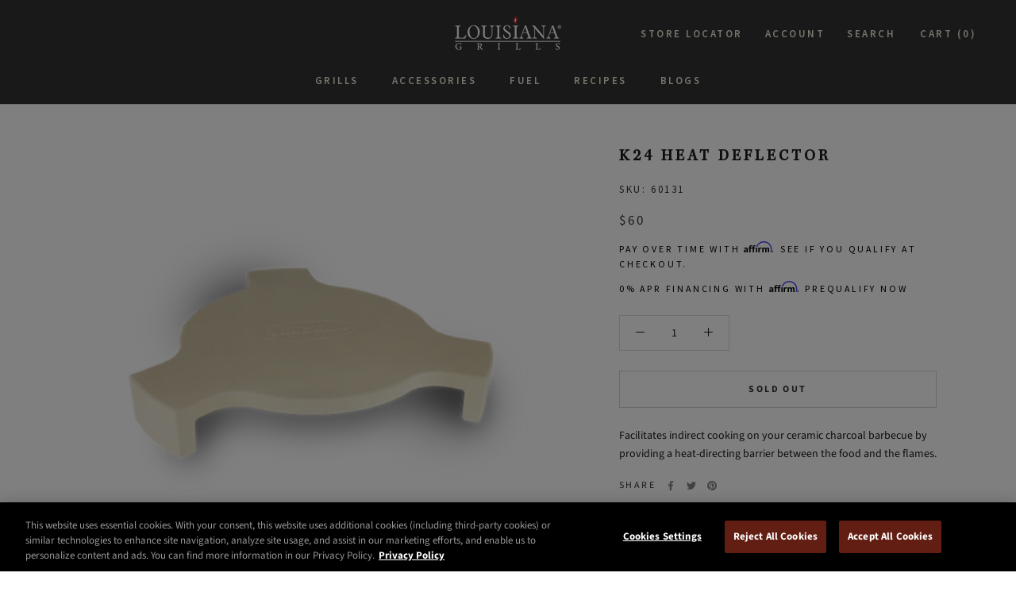

--- FILE ---
content_type: text/javascript
request_url: https://louisiana-grills.com/cdn/shop/t/10/assets/custom.js?v=183944157590872491501749588151
body_size: -810
content:
//# sourceMappingURL=/cdn/shop/t/10/assets/custom.js.map?v=183944157590872491501749588151
